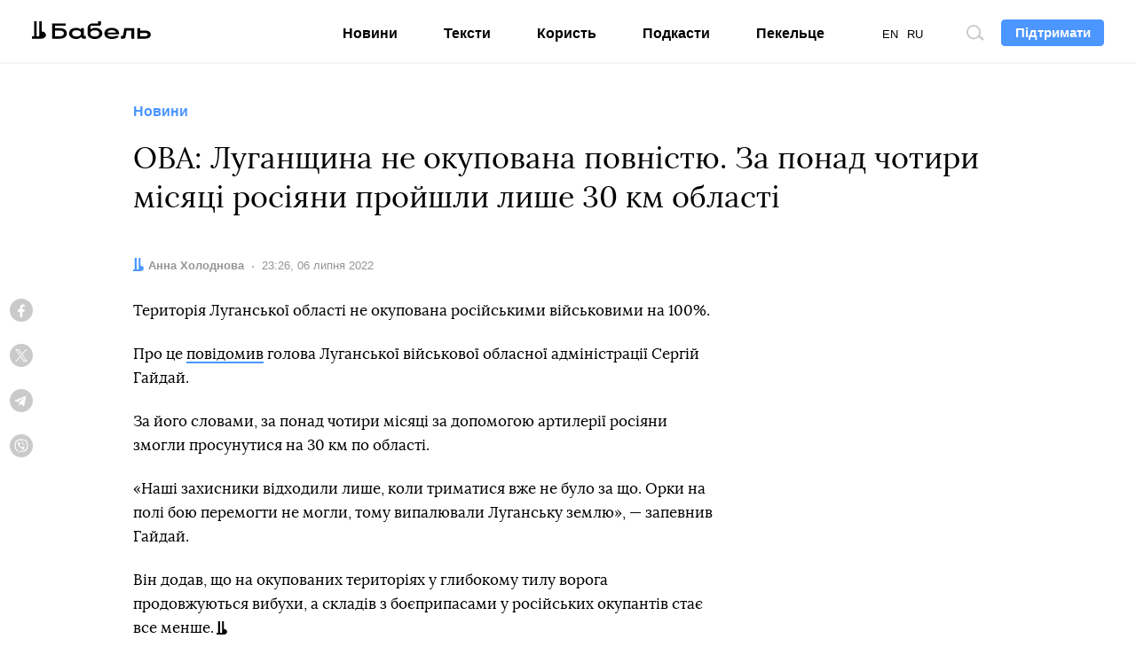

--- FILE ---
content_type: text/html; charset=utf-8
request_url: https://www.google.com/recaptcha/api2/aframe
body_size: 270
content:
<!DOCTYPE HTML><html><head><meta http-equiv="content-type" content="text/html; charset=UTF-8"></head><body><script nonce="MrQzRxnYmWZyJFD_ACwJXA">/** Anti-fraud and anti-abuse applications only. See google.com/recaptcha */ try{var clients={'sodar':'https://pagead2.googlesyndication.com/pagead/sodar?'};window.addEventListener("message",function(a){try{if(a.source===window.parent){var b=JSON.parse(a.data);var c=clients[b['id']];if(c){var d=document.createElement('img');d.src=c+b['params']+'&rc='+(localStorage.getItem("rc::a")?sessionStorage.getItem("rc::b"):"");window.document.body.appendChild(d);sessionStorage.setItem("rc::e",parseInt(sessionStorage.getItem("rc::e")||0)+1);localStorage.setItem("rc::h",'1769241362388');}}}catch(b){}});window.parent.postMessage("_grecaptcha_ready", "*");}catch(b){}</script></body></html>